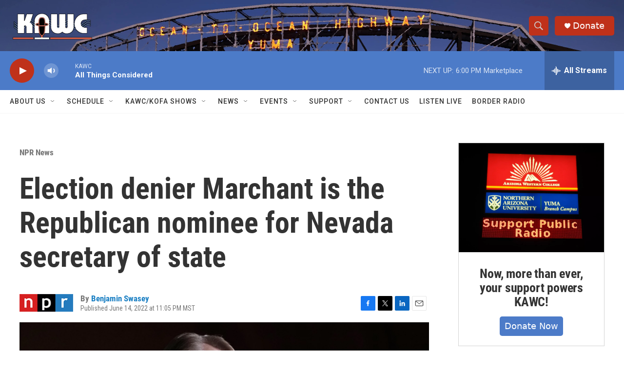

--- FILE ---
content_type: text/html; charset=utf-8
request_url: https://www.google.com/recaptcha/api2/aframe
body_size: 268
content:
<!DOCTYPE HTML><html><head><meta http-equiv="content-type" content="text/html; charset=UTF-8"></head><body><script nonce="y5qAKWah-ZBI3gJPgUmwKA">/** Anti-fraud and anti-abuse applications only. See google.com/recaptcha */ try{var clients={'sodar':'https://pagead2.googlesyndication.com/pagead/sodar?'};window.addEventListener("message",function(a){try{if(a.source===window.parent){var b=JSON.parse(a.data);var c=clients[b['id']];if(c){var d=document.createElement('img');d.src=c+b['params']+'&rc='+(localStorage.getItem("rc::a")?sessionStorage.getItem("rc::b"):"");window.document.body.appendChild(d);sessionStorage.setItem("rc::e",parseInt(sessionStorage.getItem("rc::e")||0)+1);localStorage.setItem("rc::h",'1769817464932');}}}catch(b){}});window.parent.postMessage("_grecaptcha_ready", "*");}catch(b){}</script></body></html>